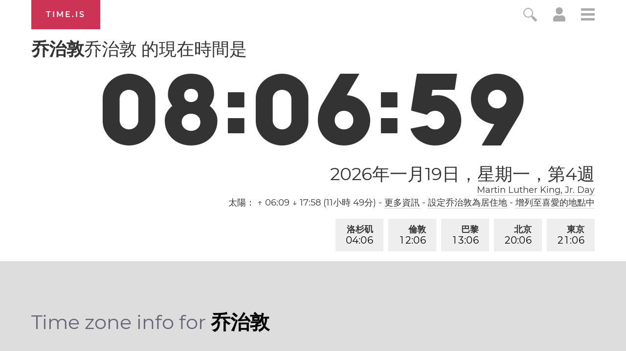

--- FILE ---
content_type: text/html; charset=utf-8
request_url: https://time.is/t1/?zh_tw.0.10.213.0P.0.13a.1768824414366.1768824413568..N
body_size: -85
content:
1768824414506
0
13a_(UTC,_UTC+00:00)
1768824414366


0119<a target="_blank" href="https://en.wikipedia.org/wiki/Martin_Luther_King_Jr._Day">Martin Luther King, Jr. Day</a>
<br/><br/>Time.is is for humans. To use from scripts and apps, please ask about our API. Thank you!

--- FILE ---
content_type: text/plain;charset=UTF-8
request_url: https://c.pub.network/v2/c
body_size: -110
content:
8fb19511-6026-47c8-b58c-c192ea0bae00

--- FILE ---
content_type: text/plain;charset=UTF-8
request_url: https://c.pub.network/v2/c
body_size: -253
content:
745e4b32-e3b8-4adf-96ff-768ef1b2506b